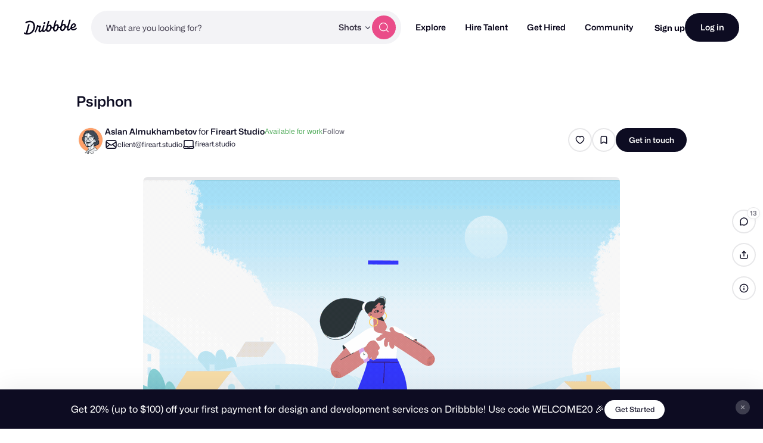

--- FILE ---
content_type: text/html; charset=UTF-8
request_url: https://dribbble.com/shots/10693004-Psiphon
body_size: 1803
content:
<!DOCTYPE html>
<html lang="en">
<head>
    <meta charset="utf-8">
    <meta name="viewport" content="width=device-width, initial-scale=1">
    <title></title>
    <style>
        body {
            font-family: "Arial";
        }
    </style>
    <script type="text/javascript">
    window.awsWafCookieDomainList = [];
    window.gokuProps = {
"key":"AQIDAHjcYu/GjX+QlghicBgQ/7bFaQZ+m5FKCMDnO+vTbNg96AGvfpWwg+S+64/CD3DBdsOtAAAAfjB8BgkqhkiG9w0BBwagbzBtAgEAMGgGCSqGSIb3DQEHATAeBglghkgBZQMEAS4wEQQMe3NLUdITcxdyK+ScAgEQgDstSWYnhteY6SR5dc5NXNoA2ZqNR+vI60CR6EPqN2nSzWvShPkYpPJpKJ65wPDZsHl0kofZp28i1cYwQA==",
          "iv":"CgAEizLBbgAAAoyb",
          "context":"8N36CCSsN6R4oRXBhbRkAXX7w0MCIcyFouLVkK4Mggo2b7lynp1HE/rdSSlp8UkDkP96Qsu56c0qWtHa1kP40pmAeAzZpgbSBeTXgzs2lGHiqd79vAKlfexHIi/hVB3MsnFAii47/EezZHliGDe752sSjz/2WkHmqHoOKa8g1btHXu8PIeTzijzLiAF9Qp0ZGyVxite+M4YofyXM75CT1mncvCW4vAbL3ugcHT9FALmMo8pe5sv0hgWI1jyDyueBbUILI5KrVzPml2c45TLOOCb2SPp/ImEZSwapYGTN37djMyY1k2umTYR/FOshuvRcRce/st/Ye1/jQlPAE7rhp6pvIrKthaLyCCBkcJvigb3llKIPoP8FMHt7bUwW/wtGEw=="
};
    </script>
    <script src="https://043df3d55a9e.947e1d2c.us-east-1.token.awswaf.com/043df3d55a9e/c9933a44d03a/a6adabef7897/challenge.js"></script>
</head>
<body>
    <div id="challenge-container"></div>
    <script type="text/javascript">
        AwsWafIntegration.saveReferrer();
        AwsWafIntegration.checkForceRefresh().then((forceRefresh) => {
            if (forceRefresh) {
                AwsWafIntegration.forceRefreshToken().then(() => {
                    window.location.reload(true);
                });
            } else {
                AwsWafIntegration.getToken().then(() => {
                    window.location.reload(true);
                });
            }
        });
    </script>
    <noscript>
        <h1>JavaScript is disabled</h1>
        In order to continue, we need to verify that you're not a robot.
        This requires JavaScript. Enable JavaScript and then reload the page.
    </noscript>
</body>
</html>